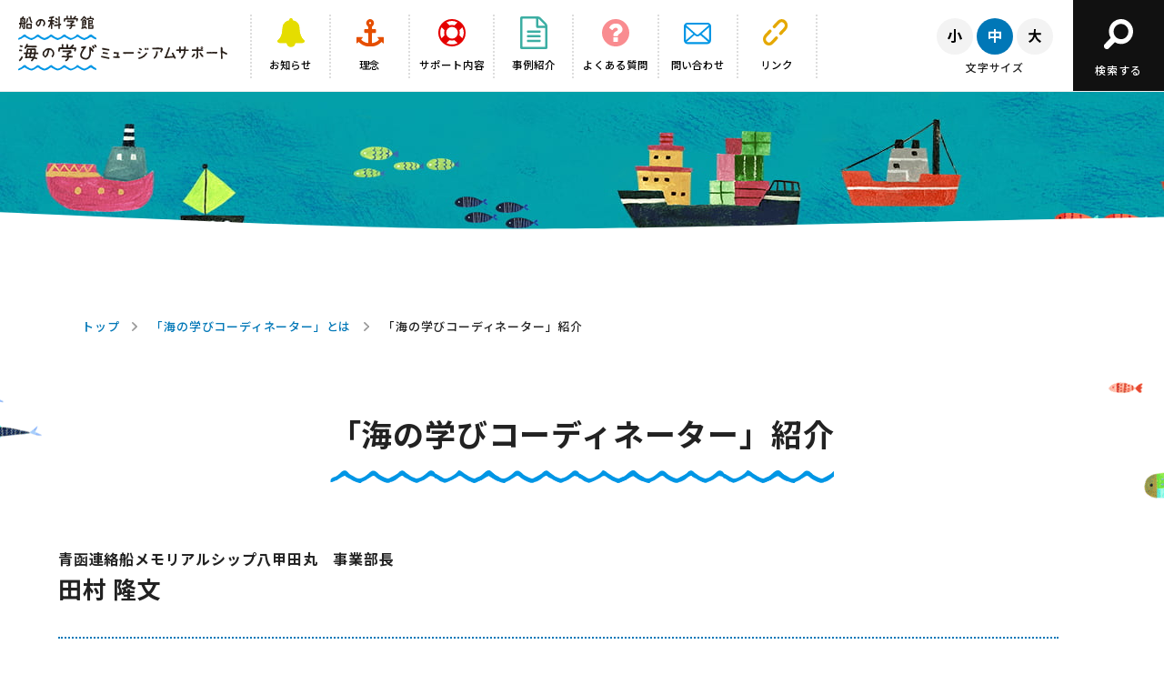

--- FILE ---
content_type: text/html; charset=UTF-8
request_url: https://uminomanabi.com/coordinator/9029/
body_size: 4806
content:
<!DOCTYPE html>
<html class="no-js" lang="ja">
<head>
    <meta charset="UTF-8">
    <meta http-equiv="X-UA-Compatible" content="IE=edge">
    <meta name="viewport" content="width=device-width, user-scalable=no, initial-scale=1, maximum-scale=1, minimal-ui" />
    <meta name="description" content="「海の学びコーディネーター」紹介" />
    <meta name="keywords" content="" />
    <meta name="twitter:card" content="summary_large_image">
    <meta property="og:title" content="「海の学びコーディネーター」紹介">
    <meta property="og:site_name" content="船の科学館「海の学びミュージアムサポート」">
    <meta property="og:description" content="「海の学びコーディネーター」紹介" />
    <meta property="og:type" content="article">
    <meta property="og:url" content="https://uminomanabi.com/coordinator/9029/" />
    <meta property="og:image" content="https://uminomanabi.com/assets/img/ogp.jpg">
    <title>「海の学びコーディネーター」紹介 | 船の科学館「海の学びミュージアムサポート」</title>
    <link rel="stylesheet" href="/assets/css/reset.css">
    <link rel="stylesheet" href="/assets/css/base.css">
    <link rel="shortcut icon" href="/assets/img/favicon.ico">
    <script src="https://ajax.googleapis.com/ajax/libs/jquery/1.8.3/jquery.min.js?ver=1.8.3"></script>
    <script src="/assets/js/main.js"></script>
    <script src="/assets/js/fontsize.js"></script>
    <script src="/assets/js/jquery.cookie.js"></script>
    <link rel="apple-touch-icon" href="/assets/img/apple-touch-icon.png">
    <link rel="preconnect" href="https://fonts.googleapis.com">
    <link rel="preconnect" href="https://fonts.gstatic.com" crossorigin>
    <link href="https://fonts.googleapis.com/css2?family=Noto+Sans+JP:wght@300&display=swap" rel="stylesheet">
        <meta name='robots' content='max-image-preview:large' />
<link rel='dns-prefetch' href='//s.w.org' />
    <!-- Google Tag Manager -->
<script>(function(w,d,s,l,i){w[l]=w[l]||[];w[l].push({'gtm.start':
new Date().getTime(),event:'gtm.js'});var f=d.getElementsByTagName(s)[0],
j=d.createElement(s),dl=l!='dataLayer'?'&l='+l:'';j.async=true;j.src=
'https://www.googletagmanager.com/gtm.js?id='+i+dl;f.parentNode.insertBefore(j,f);
})(window,document,'script','dataLayer','GTM-5DH5J4DF');</script>
<!-- End Google Tag Manager -->
</head>
<body id="pageTop">
<!-- Google Tag Manager (noscript) -->
<noscript><iframe src="https://www.googletagmanager.com/ns.html?id=GTM-5DH5J4DF"
height="0" width="0" style="display:none;visibility:hidden"></iframe></noscript>
<!-- End Google Tag Manager (noscript) -->
<a href="#second-contents" class="skipLink">このページの本文へ</a>
<div class="sp__menu"> <a id="menuButton" href="" class=""> <span></span> <span></span> <span></span> </a> </div>
<main style="left: 0px;">
    <div id="container" class="second__bg">

        <!-- =================== header =================== -->

        <header class="header-museum">
            <div class="header__inner">
                <h1 class="logo"><a href="https://uminomanabi.com/curator/"><img src="/assets/img/logo.svg" alt="船の科学館「海の学びミュージアムサポート」"/></a></h1>
                                <ul>
                    <li><a href="https://uminomanabi.com/news">
                            <div class="nav__icon"><img src="/assets/img/nav_02.svg" alt="" width="41" height="32"/></div>
                            <span>お知らせ</span></a></li>
                    <li><a href="https://uminomanabi.com/philosophy/">
                            <div class="nav__icon"><img src="/assets/img/nav_03.svg" alt="" width="32" height="34"/></div>
                            <span>理念</span></a></li>
                    <li><a href="https://uminomanabi.com/support/p1_support/">
                            <div class="nav__icon"><img src="/assets/img/nav_04.svg" alt="" width="37" height="36"/></div>
                            <span>サポート内容</span></a></li>
                    <li><a href="https://uminomanabi.com/casestudy/">
                            <div class="nav__icon"><img src="/assets/img/nav_05.svg" alt="" width="36" height="36"/></div>
                            <span>事例紹介</span></a></li>
                    <li><a href="https://uminomanabi.com/qa/">
                            <div class="nav__icon"><img src="/assets/img/nav_08.svg" alt="" width="32" height="32"/></div>
                            <span>よくある質問</span></a></li>
					<li><a href="https://funenokagakukan.my.site.com/uminomanabi/s/Case" target="_blank">
                            <div class="nav__icon"><img src="/assets/img/nav_11.svg" alt="" width="32" height="32"/></div>
                            <span>問い合わせ</span></a></li>
                    <li><a href="https://uminomanabi.com/link/">
                            <div class="nav__icon"><img src="/assets/img/nav_09.svg" alt="" width="32" height="32"/></div>
                            <span>リンク</span></a></li>
                </ul>
                <div class="fontsize">
                    <div class="fontsize__button">
                        <div class="fontsize__small">
                            <a href="javascript:void(0);">
                                <svg class="font-small" xmlns="http://www.w3.org/2000/svg" width="15.303" height="14.71" viewBox="0 0 15.303 14.71">
                                    <g id="小" transform="translate(-6.916 -5.667)" style="isolation: isolate">
                                        <path id="font-small" data-name="font-small" d="M11.51,9.685c-.544,2.385-1.408,5.362-2.737,7.122a15.957,15.957,0,0,0-1.857-.992,15.5,15.5,0,0,0,2.417-6.5Zm4.082-4.018V18.008c0,1.168-.273,1.7-.977,2a9.791,9.791,0,0,1-3.393.368,8.569,8.569,0,0,0-.752-1.985c1.04.048,2.224.048,2.577.032.352,0,.48-.112.48-.416V5.667ZM19.209,9.14a28.024,28.024,0,0,1,3.01,7.171l-2.081.816a27.509,27.509,0,0,0-2.8-7.282Z"/>
                                    </g>
                                </svg>
                            </a>
                        </div>
                        <div class="fontsize__medium current">
                            <a href="javascript:void(0);">
                                <svg class="font-medium" xmlns="http://www.w3.org/2000/svg" width="13.158" height="14.949" viewBox="0 0 13.158 14.949">
                                    <g id="中" transform="translate(-7.94 -5.443)" style="isolation: isolate">
                                        <path id="パス_5056" data-name="パス 5056" d="M21.1,8.212V16.2h-2v-.8H15.479v4.994H13.463V15.4h-3.6v.88H7.94V8.212h5.523V5.443h2.016V8.212Zm-7.635,5.314V10.084h-3.6v3.442Zm5.635,0V10.084H15.479v3.442Z"/>
                                    </g>
                                </svg>
                            </a>
                        </div>
                        <div class="fontsize__large">
                            <a href="javascript:void(0);">
                                <svg class="font-large" xmlns="http://www.w3.org/2000/svg" width="14.823" height="14.902" viewBox="0 0 14.823 14.902">
                                    <g id="大" transform="translate(-7.14 -5.459)" style="isolation: isolate">
                                        <path id="パス_5055" data-name="パス 5055" d="M15.976,11.7a10.681,10.681,0,0,0,5.987,6.851,7.615,7.615,0,0,0-1.409,1.793,11.936,11.936,0,0,1-6-6.787,11.018,11.018,0,0,1-5.986,6.8A5.63,5.63,0,0,0,7.14,18.744,9.6,9.6,0,0,0,12.951,11.7H7.444V9.733h5.827c.16-1.505.144-2.961.16-4.274h2.081c-.016,1.313-.033,2.785-.193,4.274H21.61V11.7Z"/>
                                    </g>
                                </svg>
                            </a>
                        </div>
                    </div>
                    <div class="fontsize__txt">文字サイズ</div>
                </div>
                <div class="search">
                    <a href="javascript:void(0);">
                        <div class="search__inner">
                            <div class="search__icon"><img src="/assets/img/icon_search.svg" alt=""/></div>
                            <span>検索する</span>
                        </div>
                    </a>
                </div>
                            </div>
        </header>
                <div class="header__search">
            <div class="header__search--inner">
                <script async src="https://cse.google.com/cse.js?cx=a30f1b9b8793f611a"></script>
                <div class="gcse-searchbox-only"></div>
            </div>
        </div>
         <!-- =================== section =================== -->
    <section>
      <div class="mainarea__second"></div>
    </section>
    <div class="wave-box">
      <svg version="1.1" xmlns="http://www.w3.org/2000/svg" width="100%;">
        <path id="wave" d=""/>
      </svg>
    </div>
    <!-- =================== section =================== -->
    <section id="second-contents">
      <div class="second-contents">
      <div class="breadcrumb__area">
          <ul class="breadcrum__list">
            <li><a href="https://uminomanabi.com/curator/">トップ</a></li>
            <li><a href="https://uminomanabi.com/coordinator/">「海の学びコーディネーター」とは</a></li>
            <li>「海の学びコーディネーター」紹介</li>
          </ul>
        </div>
        <h2 class="ttl__top ttl__coordinator"><span>「海の学びコーディネーター」<br class="spBox">紹介</span></h2>
        <div class="second-contents__inner">
          <div class="coordinator__detail">
            <div class="coordinator__detail--ttl">
            			      <div class="coordinator__right">	
              <div class="coordinator__detail--area">青函連絡船メモリアルシップ八甲田丸　事業部長</div>
              <div class="coordinator__detail--ttltxt">田村 隆文</div>
            </div>
          </div>	
          <div class="coordinator__detail--contents">
                                    <table width="100%" border="1" class="coordinator__tablelist">
            <thead>
            <tr>
            <th colspan="2">実施事業</th>
            </tr>
            </thead>
            <tbody>
                                    <tr>
                    <td>2023年度P2B</td>
                    <td>
                                              <a href="https://uminomanabi.com/casestudy/8695">「博学連携による次世代育成プロジェクト」</a>
                                          </td>
                  </tr>
                                    <tr>
                    <td>2022年度P2B</td>
                    <td>
                                              <a href="https://uminomanabi.com/casestudy/7753">「青森「海の学び」 博物館連携活動推進 プロジェクト（仮称）」</a>
                                          </td>
                  </tr>
                                    <tr>
                    <td>2021年度P2A</td>
                    <td>
                                              <a href="https://uminomanabi.com/casestudy/1769">「青森「海の学び」博物館連携活動プロジェクト」</a>
                                          </td>
                  </tr>
                                    <tr>
                    <td>2019年度P3</td>
                    <td>
                                              <a href="https://uminomanabi.com/casestudy/1614">「地域を代表する海洋関連博物館施設の新たな役割と活動に向けて -「海の学び」先駆的モデルの現地調査-」</a>
                                          </td>
                  </tr>
                                    <tr>
                    <td>2019年度P2A</td>
                    <td>
                                              <a href="https://uminomanabi.com/casestudy/1599">「青森陸奥湾「うみゼミ」プロジェクト2019～海の学び活動の展開と人材育成～」</a>
                                          </td>
                  </tr>
                                    <tr>
                    <td>2019年度P1</td>
                    <td>
                                              <a href="https://uminomanabi.com/casestudy/1578">「企画展示 あおもり駅前ビーチ（干潟）とまちづくり～共に創ろう！未来～」</a>
                                          </td>
                  </tr>
                                    <tr>
                    <td>2018年度P2</td>
                    <td>
                                              <a href="https://uminomanabi.com/casestudy/1645">「むつ湾シーサイドスクールプロジェクト2018」</a>
                                          </td>
                  </tr>
                                    <tr>
                    <td>2017年度P2</td>
                    <td>
                                              <a href="https://uminomanabi.com/casestudy/1683">「むつ湾シーサイドスクールプロジェクト2017」</a>
                                          </td>
                  </tr>
                                    <tr>
                    <td>2016年度P2</td>
                    <td>
                                              <a href="https://uminomanabi.com/casestudy/1716">「むつ湾シーサイドスクールプロジェクト」</a>
                                          </td>
                  </tr>
                                    <tr>
                    <td>2015年度P2</td>
                    <td>
                                              <a href="https://uminomanabi.com/casestudy/1745">「「海の勉強会2015（うみべん2015）」の開催」</a>
                                          </td>
                  </tr>
                              </tbody>
          </table>
          		    </div>  
      </div>
		 
      <div class="button__block">
        <div class="button button__more--middle"> <a href="https://uminomanabi.com/coordinator/">「海の学びコーディネーター」一覧へ戻る</a> </div>
      </div>
    </div>
  </div>
    </section>
    <div class="breadcrumb__area--sp">
      <ul class="breadcrum__list">
        <li><a href="https://uminomanabi.com/curator/">トップ</a></li>
        <li><a href="https://uminomanabi.com/coordinator/">「海の学びコーディネーター」一覧へ戻る</a></li>
        <li>「海の学びコーディネーター」紹介</li>
      </ul>
    </div>
<footer>
        <div class="footer__inner">
        <div class="banner__list">
            <ul>
                <li><a href="https://funenokagakukan.or.jp/" target="_blank"><img src="/assets/img/banner_fune.png" width="263" height="62" alt="七つのの海を一つに結ぶ　船の科学館"/></a></li>
                <li><a href="https://leprosy.jp/thinknow/" target="_blank"><img src="/assets/img/banner_hansen.png" width="263" height="62" alt="THINK NOW ハンセン病　ハンセン病を考えることは、人間を考えること。"/></a></li>
                <li><a href="https://www.nippon-foundation.or.jp/" target="_blank"><img src="/assets/img/banner_zaidan.png" width="263" height="62" alt="日本財団 THE NIPPON FOUNDATION"/></a></li>
                <li><a href="http://www.boatrace.jp/" target="_blank"><img src="/assets/img/banner_boatrace.png" width="263" height="62" alt="BOAT RACE OFFICIAL WEBSITE"/></a></li>
            </ul>
        </div>
        <div class="address">
            <div class="left">
                <div class="footer__logo"><img src="/assets/img/main_logo.svg" alt="" width="85" height="89"/></div>
                <div class="footer__add">公益財団法人 日本海事科学振興財団 <br>
                    船の科学館「海の学びミュージアムサポート」事務局<br>
                    〒105-0021 東京都港区東新橋１丁目８番３号　汐留エッジ５階<br>
                    TEL : 03-5500-1113　FAX : 03-5500-1190 </div>
            </div>
            <div class="right"><a href="https://www.nippon-foundation.or.jp/" target="_blank"><img src="/assets/img/logo_zaidan.png" width="282" height="40" alt="supported by 日本財団 THE NIPPON FOUNDATION"/></a></div>
        </div>
        <div class="footer__nav">
            <ul>
                <li><a href="https://uminomanabi.com/curator/">トップ</a></li>
                <li><a href="https://uminomanabi.com/news">お知らせ</a></li>
                <li><a href="https://uminomanabi.com/philosophy/">理念</a></li>
                <li><a href="https://uminomanabi.com/support/p1_support/">サポート内容</a></li>
                <li><a href="https://uminomanabi.com/casestudy/">事例紹介</a></li>
                <li><a href="https://uminomanabi.com/movie/">「海の学び」動画</a></li>
                <li><a href="https://uminomanabi.com/zukan/">「海の学び」どこでも図鑑</a></li>
                <li><a href="https://uminomanabi.com/qa/">よくある質問</a></li>
				<li><a href="https://funenokagakukan.my.site.com/uminomanabi/s/Case" target="_blank">問い合わせ</a></li>
                <li><a href="https://uminomanabi.com/link/">リンク</a></li>
                <li><a href="https://uminomanabi.com/privacy/">プライバシーポリシー</a></li>
            </ul>
        </div>
                <div class="copy">&copy; 2026 船の科学館「海の学び ミュージアムサポート」. <br>
            All Rights Reserved.</div>
    </div>
</footer>
</div>
</main>
<aside style="display: none; left: 100%;">
    <nav class="nav__sp">
        <ul>
            <li><a href="https://uminomanabi.com/news">
                    <div class="nav__icon"><img src="/assets/img/nav_02.svg" alt="" width="41" height="32"/></div>
                    <span>お知らせ</span></a></li>
            <li><a href="https://uminomanabi.com/philosophy/">
                    <div class="nav__icon"><img src="/assets/img/nav_03.svg" alt="" width="32" height="34"/></div>
                    <span>理念</span></a></li>
            <li><a href="https://uminomanabi.com/support/p1_support/">
                    <div class="nav__icon"><img src="/assets/img/nav_04.svg" alt="" width="37" height="36"/></div>
                    <span>サポート内容</span></a></li>
            <li><a href="https://uminomanabi.com/casestudy/">
                    <div class="nav__icon"><img src="/assets/img/nav_05.svg" alt="" width="36" height="36"/></div>
                    <span>事例紹介</span></a></li>
            <li><a href="https://uminomanabi.com/qa/">
                    <div class="nav__icon"><img src="/assets/img/nav_08.svg" alt="" width="32" height="32"/></div>
                    <span>よくある質問</span></a></li>
			<li><a href="https://funenokagakukan.my.site.com/uminomanabi/s/Case" target="_blank">
                            <div class="nav__icon"><img src="/assets/img/nav_11.svg" alt="" width="32" height="32"/></div>
                            <span>問い合わせ</span></a></li>
            <li><a href="https://uminomanabi.com/link/">
                    <div class="nav__icon"><img src="/assets/img/nav_09.svg" alt="" width="32" height="32"/></div>
                    <span>リンク</span></a></li>
        </ul>
        <div class="sp__search">
            <div class="header__search--inner">
                <script async src="https://cse.google.com/cse.js?cx=a30f1b9b8793f611a"></script>
                <div class="gcse-searchbox-only"></div>
            </div>
        </div>
        <div class="fontsize">
            <div class="fontsize__button">
                <div class="fontsize__small">
                    <svg class="font-small" xmlns="http://www.w3.org/2000/svg" width="15.303" height="14.71" viewBox="0 0 15.303 14.71">
                        <g id="小" transform="translate(-6.916 -5.667)" style="isolation: isolate">
                            <path id="font-small" data-name="font-small" d="M11.51,9.685c-.544,2.385-1.408,5.362-2.737,7.122a15.957,15.957,0,0,0-1.857-.992,15.5,15.5,0,0,0,2.417-6.5Zm4.082-4.018V18.008c0,1.168-.273,1.7-.977,2a9.791,9.791,0,0,1-3.393.368,8.569,8.569,0,0,0-.752-1.985c1.04.048,2.224.048,2.577.032.352,0,.48-.112.48-.416V5.667ZM19.209,9.14a28.024,28.024,0,0,1,3.01,7.171l-2.081.816a27.509,27.509,0,0,0-2.8-7.282Z"/>
                        </g>
                    </svg>
                </div>
                <div class="fontsize__medium current">
                    <svg class="font-medium" xmlns="http://www.w3.org/2000/svg" width="13.158" height="14.949" viewBox="0 0 13.158 14.949">
                        <g id="中" transform="translate(-7.94 -5.443)" style="isolation: isolate">
                            <path id="パス_5056" data-name="パス 5056" d="M21.1,8.212V16.2h-2v-.8H15.479v4.994H13.463V15.4h-3.6v.88H7.94V8.212h5.523V5.443h2.016V8.212Zm-7.635,5.314V10.084h-3.6v3.442Zm5.635,0V10.084H15.479v3.442Z"/>
                        </g>
                    </svg>
                </div>
                <div class="fontsize__large">
                    <svg class="font-large" xmlns="http://www.w3.org/2000/svg" width="14.823" height="14.902" viewBox="0 0 14.823 14.902">
                        <g id="大" transform="translate(-7.14 -5.459)" style="isolation: isolate">
                            <path id="パス_5055" data-name="パス 5055" d="M15.976,11.7a10.681,10.681,0,0,0,5.987,6.851,7.615,7.615,0,0,0-1.409,1.793,11.936,11.936,0,0,1-6-6.787,11.018,11.018,0,0,1-5.986,6.8A5.63,5.63,0,0,0,7.14,18.744,9.6,9.6,0,0,0,12.951,11.7H7.444V9.733h5.827c.16-1.505.144-2.961.16-4.274h2.081c-.016,1.313-.033,2.785-.193,4.274H21.61V11.7Z"/>
                        </g>
                    </svg>
                </div>
            </div>
            <div class="fontsize__txt">文字サイズ</div>
        </div>
    </nav>
</aside>
<a href="#pageTop" class="topBtn" id="topBtn"><img src="/assets/img/pagetop.svg" width="6" height="78" alt="ページトップ"/></a>
<script src="https://cdnjs.cloudflare.com/ajax/libs/gsap/2.0.1/TweenMax.min.js"></script>
<script src="/assets/js/wavify.js"></script>
<script>
    $('#wave').wavify({
        height: 30,
        bones: 3,
        amplitude: 40,
        color: '#fff',
        speed: .25
    });
    </script>
</body>
</html>



--- FILE ---
content_type: image/svg+xml
request_url: https://uminomanabi.com/assets/img/nav_02.svg
body_size: 1516
content:
<svg id="グループ_1052" data-name="グループ 1052" xmlns="http://www.w3.org/2000/svg" width="32.139" height="34.699" viewBox="0 0 32.139 34.699">
  <path id="パス_4871" data-name="パス 4871" d="M668.691,308.294c1.282,0,2.564,0,3.846,0a2.557,2.557,0,0,0,2.512-1.753.823.823,0,0,0-.268-1.035,15.489,15.489,0,0,1-4.357-6.453,26.878,26.878,0,0,1-1.49-9.369,7.193,7.193,0,0,0-.739-3.23,9.349,9.349,0,0,0-6.914-5.191c-.308-.06-.572-.073-.461-.522a1.683,1.683,0,0,0-.81-1.913,1.662,1.662,0,0,0-1.879-.019,1.7,1.7,0,0,0-.848,1.9c.071.339,0,.489-.359.544a8.9,8.9,0,0,0-4.176,1.766,8.5,8.5,0,0,0-3.553,6.135c-.19,2.2-.278,4.412-.629,6.584a16.111,16.111,0,0,1-5.258,9.784.838.838,0,0,0-.255.994,2.543,2.543,0,0,0,2.436,1.774c2.522.007,5.045,0,7.567,0,.957,0,.954,0,1.135.913.04.2.113.4.171.6a4.926,4.926,0,0,0,9.59-.938c.036-.487.222-.581.645-.576C665.962,308.3,667.326,308.294,668.691,308.294Z" transform="translate(-642.989 -278.526)" fill="#e5dd00"/>
  <path id="パス_4872" data-name="パス 4872" d="M668.691,308.294c-1.365,0-2.73.01-4.094-.006-.423-.005-.608.089-.645.576a4.926,4.926,0,0,1-9.59.938c-.057-.2-.131-.394-.171-.6-.181-.912-.178-.913-1.135-.913-2.523,0-5.045.005-7.567,0a2.543,2.543,0,0,1-2.436-1.774.838.838,0,0,1,.255-.994,16.111,16.111,0,0,0,5.258-9.784c.35-2.172.438-4.387.629-6.584a8.5,8.5,0,0,1,3.553-6.135,8.9,8.9,0,0,1,4.176-1.766c.364-.055.43-.206.359-.544a1.7,1.7,0,0,1,.848-1.9,1.662,1.662,0,0,1,1.879.019,1.683,1.683,0,0,1,.81,1.913c-.111.449.153.462.461.522a9.349,9.349,0,0,1,6.914,5.191,7.193,7.193,0,0,1,.739,3.23,26.878,26.878,0,0,0,1.49,9.369,15.489,15.489,0,0,0,4.357,6.453.823.823,0,0,1,.268,1.035,2.557,2.557,0,0,1-2.512,1.753C671.255,308.3,669.973,308.294,668.691,308.294Z" transform="translate(-642.989 -278.526)" fill="#e5dd00"/>
</svg>


--- FILE ---
content_type: image/svg+xml
request_url: https://uminomanabi.com/assets/img/nav_04.svg
body_size: 1150
content:
<svg id="グループ_1050" data-name="グループ 1050" xmlns="http://www.w3.org/2000/svg" width="36.414" height="36.444" viewBox="0 0 36.414 36.444">
  <path id="パス_4863" data-name="パス 4863" d="M579.978,493.327a18.223,18.223,0,1,1,18.242-17.609A18.193,18.193,0,0,1,579.978,493.327Zm.073-26.062a7.844,7.844,0,1,0,7.872,7.856A7.835,7.835,0,0,0,580.051,467.265Zm-13.82.549c-2.467,3.17-2.459,11.774.012,14.572.159-.141.326-.273.476-.423,1.03-1.025,2.044-2.067,3.093-3.073a.833.833,0,0,0,.224-.974,9.993,9.993,0,0,1,0-5.639.846.846,0,0,0-.234-.978c-1.06-1.026-2.091-2.082-3.137-3.122C566.534,468.044,566.378,467.935,566.231,467.814Zm21.16,21.025c-1.288-1.269-2.513-2.495-3.772-3.685a.889.889,0,0,0-.71-.068,10.383,10.383,0,0,1-5.7,0,.9.9,0,0,0-1.027.282c-1,1.027-2.023,2.03-3.033,3.046-.145.146-.267.315-.406.48C576.643,491.383,583.417,491.384,587.391,488.839Zm6.473-21.009a.913.913,0,0,0-.218.1c-1.187,1.177-2.384,2.344-3.541,3.55a.942.942,0,0,0-.079.758A10.262,10.262,0,0,1,590,477.95a.787.787,0,0,0,.213.917c1.014.981,2,1.989,3,2.983.194.193.408.365.622.555A15.253,15.253,0,0,0,593.863,467.83Zm-21.1-6.572c.042.11.049.185.09.227,1.164,1.17,2.32,2.348,3.511,3.488a.922.922,0,0,0,.757.134,10.6,10.6,0,0,1,5.775-.015,1.124,1.124,0,0,0,.9-.236c1.091-1.026,2.135-2.1,3.19-3.166a3.824,3.824,0,0,0,.325-.437A15.336,15.336,0,0,0,572.766,461.258Z" transform="translate(-561.816 -456.884)" fill="#e50000"/>
</svg>


--- FILE ---
content_type: application/javascript
request_url: https://uminomanabi.com/assets/js/main.js
body_size: 14928
content:
var windowWidth = $(window).width();
var windowSm = 640;
if (windowWidth <= windowSm) {
    //横幅640px以下のとき（つまりスマホ時）に行う処理を書く
	$(function(){
    $("#menuButton").click(function(){
		$(this).toggleClass("active");
		
		
		if($(this).hasClass("active")){
		
			$("aside")
				.show()
				.animate({
					"left": "0"
				}, 400);
			$("#menuButton span").css("background", "#fff");	
			$("body").addClass("fixed");
		}else{
			$("aside")
				.show()
				.animate({
					"left": "100%"
				}, 400, function(){
					$("aside").hide();
					
				});
				
				$("#menuButton span").css("background", "#fff");
				$("body").removeClass("fixed");
		}
		
        return false;
    });
});
	
	
	

$(function(){
    $(".nav-close").click(function(){
		$("#menuButton").toggleClass("active");
		
		
		if($("#menuButton").hasClass("active")){
			$("aside")
				.show()
				.animate({
					"left": "0"
				}, 400);
		
		}else{
			$("aside")
				.show()
				.animate({
					"left": "100%"
				}, 400, function(){
					$("aside").hide();
				});
				
		
		}
		
        return false;
    });
});
	
	
	
	
	
 $(function () {
 var headerHight = 80; //ヘッダの高さ
 $('a[href^=#]').click(function(){
     var href= $(this).attr("href");
       var target = $(href == "#" || href == "" ? 'html' : href);
        var position = target.offset().top-headerHight; //ヘッダの高さ分位置をずらす
     $("html, body").animate({scrollTop:position}, 550, "swing");
        return false;
   });
});
	

	
	
//loading
$(function () {
  var h = $(window).height();
  $('#loader-bg ,#loader').height(h).css('display', 'block');
});

$(window).load(function () {
  $('#loader-bg').delay(300).fadeOut(800);
  $('#loader').delay(600).fadeOut(300);
  $('#container').css('display', 'block');
	
   /*$('.top__header').delay(300)
    .animate({
      opacity: '1',
	  top: '35vw', 
    }, 1000);*/
	
});	
	
	
	
} else {
	//横幅640px超のとき（タブレット、PC）に行う処理を書く	
$(function(){
    $("#menuButton").click(function(){
		$(this).toggleClass("active");
		
		
		if($(this).hasClass("active")){
			$("aside")
				.show()
				.animate({
					"left": "0"
				}, 400);
		
		}else{
			$("aside")
				.show()
				.animate({
					"left": "100%"
				}, 400, function(){
					$("aside").hide();
				});
				
		
		}
		
        return false;
    });
});


$(function(){
    $(".nav-close").click(function(){
		$("#menuButton").toggleClass("active");
		
		
		if($("#menuButton").hasClass("active")){
			$("aside")
				.show()
				.animate({
					"left": "60%"
				}, 400);
		
		}else{
			$("aside")
				.show()
				.animate({
					"left": "100%"
				}, 400, function(){
					$("aside").hide();
				});
				
		
		}
		
        return false;
    });
});

	
	
	


 $(function () {
 var headerHight = 150; //ヘッダの高さ
 $('a[href^=#]').click(function(){
     var href= $(this).attr("href");
       var target = $(href == "#" || href == "" ? 'html' : href);
        var position = target.offset().top-headerHight; //ヘッダの高さ分位置をずらす
     $("html, body").animate({scrollTop:position}, 550, "swing");
        return false;
   });
});

 $(function () {
 var headerHight = 130; //ヘッダの高さ
 $('.coordinator__maparea a[href^=#]').click(function(){
     var href= $(this).attr("href");
       var target = $(href == "#" || href == "" ? 'html' : href);
        var position = target.offset().top-headerHight; //ヘッダの高さ分位置をずらす
     $("html, body").animate({scrollTop:position}, 550, "swing");
        return false;
   });
});
		
	

//loading
$(function () {
  var h = $(window).height();
  $('#loader-bg ,#loader').height(h).css('display', 'block');
});

$(window).load(function () {
  $('#loader-bg').delay(300).fadeOut(1000);
  $('#loader').delay(600).fadeOut(100);
  $('#container').css('display', 'block');
	
   $('.top__header').delay(100)
    .animate({
      opacity: '1',
	   bottom: '0'
    }, 800);
	
}); 


}









/*img switch*/
$(function(){
	var $setElem = $('.switch'),
	pcName = '_pc',
	spName = '_sp',
	replaceWidth = 880;

	$setElem.each(function(){
		var $this = $(this);
		function imgSize(){
			var windowWidth = parseInt($(window).width());
			if(windowWidth >= replaceWidth) {
				$this.attr('src',$this.attr('src').replace(spName,pcName));
			} else if(windowWidth < replaceWidth) {
				$this.attr('src',$this.attr('src').replace(pcName,spName));
			}
		}
		$(window).resize(function(){imgSize();});
		imgSize();
	});
});


/*page top*/
$(document).ready(function(){
    $("#topBtn").hide();
    $(window).on("scroll", function() {
        if ($(this).scrollTop() > 100) {
            $("#topBtn").fadeIn("fast");
        } else {
            $("#topBtn").fadeOut("fast");
        }
    });
    $('#topBtn').click(function () {
        $('body,html').animate({
        scrollTop: 0
        }, 400);
        return false;
    });
});


/*scroll*/
$(document).ready(function(){
    $(window).on("scroll", function() {
        if ($(this).scrollTop() > 100) {
            $(".scroll").fadeOut("normal");
        } else {
            $(".scroll").fadeIn("normal");
        }
    });
});


$(document).ready(function(){
    $(window).on("scroll", function() {
        if ($(this).scrollTop() > 800) {
			$(".top__sub").fadeIn("normal");
        } else {
            $(".top__sub").fadeOut("normal");
        }
    });
});



//header search open
$(function(){
$(".header-museum .search").on("click", function() {
$(".header__search").slideToggle(300);
$(".header-museum .search").toggleClass("active");
});
});



//qa open
$(function (){
$(".list-boader__bottom--qa h3").on("click", function() {
$(this).next().slideToggle(300);
$(this).toggleClass("active");
});
});

$(function (){
$(".list-boader__bottom--qa h3").on("keydown", function() {
$(this).next().slideToggle(300);
$(this).toggleClass("active");
});
	
});





//map 選択状態
$(function (){
$('.map__hokkaidou').on('click', function(){
    $('img#map').attr('src', '../assets/img/map/map_hokkaidou_active.jpg');
});
	
$('.map__touhoku').on('click', function(){
    $('img#map').attr('src', '../assets/img/map/map_touhoku_active.jpg');
});	
	
$('.map__hokuriku').on('click', function(){
    $('img#map').attr('src', '../assets/img/map/map_hokuriku_active.jpg');
});
	
$('.map__kantou').on('click', function(){
    $('img#map').attr('src', '../assets/img/map/map_kantou_active.jpg');
});
	
$('.map__kinki').on('click', function(){
    $('img#map').attr('src', '../assets/img/map/map_kinki_active.jpg');
});
	
$('.map__chugoku').on('click', function(){
    $('img#map').attr('src', '../assets/img/map/map_chugoku_active.jpg');
});
	
$('.map__kyushyu').on('click', function(){
    $('img#map').attr('src', '../assets/img/map/map_kyushyu_active.jpg');
});	
	
$('.map__all').on('click', function(){
    $('img#map').attr('src', '../assets/img/map/map_all_active.jpg');
});		
	
});



//support tab
$(function() {
    $('.supportinner__tab--nav li').click(function() {
        var index = $('.support__tab--nav li').index(this);
        $('.supportinner__tab--contents').css('display','none');
        $('.supportinner__tab--contents').eq(index).fadeIn("slow");
        $('.supportinner__tab--nav li').removeClass('select');
		$(this).addClass('select');
    });
});

$(function() {
    $('.bosyuyoukou__tab--nav li').click(function() {
        var index = $('.bosyuyoukou__tab--nav li').index(this);
        $('.bosyuyoukou__tab--contents').css('display','none');
        $('.bosyuyoukou__tab--contents').eq(index).fadeIn("slow");
        $('.bosyuyoukou__tab--nav li').removeClass('select');
		$(this).addClass('select');
    });
});

$(function() {
    $('.download__tab--nav li').click(function() {
        var index = $('.download__tab--nav li').index(this);
        $('.download__tab--contents').css('display','none');
        $('.download__tab--contents').eq(index).fadeIn("slow");
        $('.download__tab--nav li').removeClass('select');
		$(this).addClass('select');
    });
});


//zukan check
var searchBox = '.search-box'; // 絞り込む項目を選択するエリア
var listItem = '.list_item';   // 絞り込み対象のアイテム
var hideClass = 'is_hide';     // 絞り込み対象外の場合に付与されるclass名

$(function() {
	// 絞り込み項目を変更した時
	$(document).on('change', searchBox + ' input', function() {
		search_filter();
	});
});

//リストの絞り込みを行う
function search_filter() {
	// 非表示状態を解除
	$(listItem).removeClass(hideClass);
	for (var i = 0; i < $(searchBox).length; i++) {
		var name = $(searchBox).eq(i).find('input').attr('name');
		// 選択されている項目を取得
		var searchData = get_selected_input_items(name);
		// 選択されている項目がない、またはALLを選択している場合は飛ばす
		if(searchData.length === 0 || searchData[0] === '') {
			continue;
		}
		// リスト内の各アイテムをチェック
		for (var j = 0; j < $(listItem).length; j++) {
			// アイテムに設定している項目を取得
			var itemData = get_setting_values_in_item($(listItem).eq(j), name);
			// 絞り込み対象かどうかを調べる
			var check = array_match_check(itemData, searchData);
			if(!check) {
				$(listItem).eq(j).addClass(hideClass);
			}
		}
	}
	
	
	
	
	// タイトルを消す
		//北海道・東北
		$(function ttlArea1() {
			//エリアのliの数	
			var arealist = $(".area__box").eq(0).find("li").size();
			var arealisthide = $(".area__box").eq(0).find("li.is_hide").size();

			console.log(arealist);
			console.log(arealisthide);

			//liとis__hideの数が同じなら見出しを消す	
			if (arealist == arealisthide){
				$('.ttl-area1').hide(); 
				console.log('北海道同じです');
			  }else{
				$('.ttl-area1').show();   
				console.log('北海道同じじゃないです');
			  }	

		});
	
		//関東
		$(function ttlArea2() {
			//エリアのliの数	
			var arealist = $(".area__box").eq(1).find("li").size();
			var arealisthide = $(".area__box").eq(1).find("li.is_hide").size();
			
			//liとis__hideの数が同じなら見出しを消す	
			if (arealist == arealisthide){
				$('.ttl-area2').hide(); 
			  }else{
				$('.ttl-area2').show();   
			  }
		});	
	
		//北陸・中部
		$(function ttlArea3() {
			//エリアのliの数	
			var arealist = $(".area__box").eq(2).find("li").size();
			var arealisthide = $(".area__box").eq(2).find("li.is_hide").size();
			
			//liとis__hideの数が同じなら見出しを消す	
			if (arealist == arealisthide){
				$('.ttl-area3').hide(); 
			  }else{
				$('.ttl-area3').show();   
			  }
		});	
	
	
		//近畿
		$(function ttlArea4() {
			//エリアのliの数	
			var arealist = $(".area__box").eq(3).find("li").size();
			var arealisthide = $(".area__box").eq(3).find("li.is_hide").size();
			
			//liとis__hideの数が同じなら見出しを消す	
			if (arealist == arealisthide){
				$('.ttl-area4').hide(); 
			  }else{
				$('.ttl-area4').show();   
			  }
		});
	
		//中国・四国
		$(function ttlArea5() {
			//エリアのliの数	
			var arealist = $(".area__box").eq(4).find("li").size();
			var arealisthide = $(".area__box").eq(4).find("li.is_hide").size();
			
			//liとis__hideの数が同じなら見出しを消す	
			if (arealist == arealisthide){
				$('.ttl-area5').hide(); 
			  }else{
				$('.ttl-area5').show();   
			  }
		});	
	
		//九州・沖縄
		$(function ttlArea6() {
			//エリアのliの数	
			var arealist = $(".area__box").eq(5).find("li").size();
			var arealisthide = $(".area__box").eq(5).find("li.is_hide").size();
			
			//liとis__hideの数が同じなら見出しを消す	
			if (arealist == arealisthide){
				$('.ttl-area6').hide(); 
			  }else{
				$('.ttl-area6').show();   
			  }
		});	
	
	
		//その他
		$(function ttlArea7() {
			//エリアのliの数	
			var arealist = $(".area__box").eq(6).find("li").size();
			var arealisthide = $(".area__box").eq(6).find("li.is_hide").size();
			
			//liとis__hideの数が同じなら見出しを消す	
			if (arealist == arealisthide){
				$('.ttl-area7').hide(); 
			  }else{
				$('.ttl-area7').show();   
			  }
		});		

}



//inputで選択されている値の一覧を取得する
function get_selected_input_items(name) {
	var searchData = [];
	$('[name=' + name + ']:checked').each(function() {
		searchData.push($(this).val());
	});
	return searchData;
}


//リスト内のアイテムに設定している値の一覧を取得する
function get_setting_values_in_item(target, data) {
	var itemData = target.data(data);
	if(!Array.isArray(itemData)) {
		itemData = [itemData];
	}
	return itemData;
}

//2つの配列内で一致する文字列があるかどうかを調べる
function array_match_check(arr1, arr2) {
	// 絞り込み対象かどうかを調べる
	var arrCheck = false;
	for (var i = 0; i < arr1.length; i++) {
		if(arr2.indexOf(arr1[i]) >= 0) {
			arrCheck = true;
			break;
		}
	}
	return arrCheck;
}





//エリアの選択
$(function() {
  $(".support__area").change(function(){
    var v=$(this).val(); 
    if(v=="all"){
      $('.area__box').each(function(){ $(this).show() });
    } else {
      $('.area__box').each(function(){
        if($(this).data("area")==v){
          $(this).show(); 
        } else {
          $(this).hide(); 
        }
      });
    }
  });
});




	






/*fuwat*/
$(document).ready(function () {
  $('.fuwat').css('visibility', 'hidden');
  $(window).scroll(function () {
    var windowHeight = $(window).height(),
      topWindow = $(window).scrollTop();
    $('.fuwat').each(function () {
      var objectPosition = $(this).offset().top;
      if (topWindow > objectPosition - windowHeight + 200) {
        $(this).addClass("fuwatAnime");
      }
    });
  });
});


$(document).ready(function () {
  $('.fuwat02').css('visibility', 'hidden');
  $(window).scroll(function () {
    var windowHeight = $(window).height(),
      topWindow = $(window).scrollTop();
    $('.fuwat02').each(function () {
      var objectPosition = $(this).offset().top;
      if (topWindow > objectPosition - windowHeight + 300) {
        $(this).addClass("fuwatAnime02");
      }
    });
  });
});


$(document).ready(function () {
  $('.fuwat03').css('visibility', 'hidden');
  $(window).scroll(function () {
    var windowHeight = $(window).height(),
      topWindow = $(window).scrollTop();
    $('.fuwat03').each(function () {
      var objectPosition = $(this).offset().top;
      if (topWindow > objectPosition - windowHeight + 300) {
        $(this).addClass("fuwatAnime03");
      }
    });
  });
});


$(document).ready(function () {
  $('.fuwat04').css('visibility', 'hidden');
  $(window).scroll(function () {
    var windowHeight = $(window).height(),
      topWindow = $(window).scrollTop();
    $('.fuwat04').each(function () {
      var objectPosition = $(this).offset().top;
      if (topWindow > objectPosition - windowHeight + 300) {
        $(this).addClass("fuwatAnime04");
      }
    });
  });
});


--- FILE ---
content_type: image/svg+xml
request_url: https://uminomanabi.com/assets/img/bar_wave.svg
body_size: 13408
content:
<svg xmlns="http://www.w3.org/2000/svg" width="984" height="13.699" viewBox="0 0 984 13.699">
  <g id="グループ_1166" data-name="グループ 1166" transform="translate(18177 -2746)">
    <g id="グループ_1164" data-name="グループ 1164" transform="translate(-18498.824 1587)">
      <path id="パス_4810" data-name="パス 4810" d="M255.157,202.617c-2.718.5-7.788-2.476-9.769-4.049-2.69-2.136-3.471-2.114-6.318-.251a50.811,50.811,0,0,0-4.407,2.731h-.532v.262H233.6v.262h-.53v.262c-2.681,0-4.9,3.519-8.253,2.352v-.26h-.53v-.264h-.8v-.26h-.53v-.262c-.572,0-5.057-1.686-5.057-2.354h-.532c0-.249-3-1.85-3.462-2.278-1.811-1.682-3.962-2.629-6.076-.779-1.453,1.272-14.682,7.815-14.682,6.2h-.8v-.264h-.532v-.26h-.8v-.262c-2.984,0-5.236-3.923-8.251-3.923,0-1.756-4.44-2.7-5.528-2.219-.713.314-6.181,3.953-6.181,4.049h-.532v.262h-.534v.262h-.53v.262h-.532v.26c-1.412,0-3.691,1.475-5.24,2-1.861.633-2.823-.689-4.341-.689v-.262c-1.165,0-1.837-1.047-2.928-1.047v-.26h-.532v-.262h-.532v-.262h-.532v-.262h-.532c0-1.08-6.654-2.965-6.654-4.446-2.018-.726-5.906,3.128-7.538,4.136-1.723,1.062-4.708,2.664-6.567,2.664v.26h-.535v.264h-.8v.26c-3.146.982-11.187-3.565-13.552-5.386-1-.77-1.83-1.926-3.174-2.118-1.669-.24-2.915,1.089-4.355,1.931-.7.408-4.47,2.524-4.47,2.96h-.532v.262h-.8v.26c-1.091,0-1.763,1.047-2.928,1.047v.262h-.532c0,3.056-8.862-1.569-9.582-1.569v-.262h-.532v-.262H91.21c0-.947-7.184-3.32-7.184-4.708-1.176-.421-8.783,4.182-8.783,4.708-1.97,0-4.671,2.328-7.186,2.352-1.211-3.569,1.566-5.293,4.514-5.906,2.051-.423,4.695-2.908,6.248-4.442,1.6-1.579,4.337-3.4,6.558-1.824,1.662,1.18,2.941,3.445,4.882,4.167,2.908,1.08,5.893,4.136,9.143,3.975,4.344-.212,8.964-4.136,12.005-6.885,4.095-3.7,7.049-.38,10.227,2.553.916.844,10.563,5.873,10.563,3.918h.53c0-.094,5.84-2.984,6.752-3.611,1.313-.9,2.356-1.2,3.336-2.415a5.724,5.724,0,0,1,3.5-2.155c2.018-.4,3.107,1.134,4.6,2.33.65.521,5.232,3.464,5.232,3.759h.532v.262c.508,0,7.186,3.41,7.186,1.83,3.53,0,8.674-4.252,11.449-6.776,2.851-2.6,6.25-1.588,7.98,1.809,1,0,9.313,5.229,9.313,4.968h.532v.262c3.674,1.263,13.493-4.808,15.3-8.192.936-1.754,4.968,1.259,5.714,2.064.764.827,6.135,3.571,6.135,4.036h.532v.262h.53v.262h.532c0,.384,5.589,2.509,5.589,1.307,1.049,0,1.431-.783,2.4-.783v-.264c4.437,0,9.6-9.128,13.827-7.044.628.31,7.466,5.9,7.466,5.738,1.028,0,2.489,1.152,3.251,1.8.953.814,1.95,4.573-.142,4.04-.078-.02,1-.484.884-.092-2.057.377.159-.521,0,0" transform="translate(254.059 968.252)" fill="#0096e5" fill-rule="evenodd"/>
      <path id="パス_4812" data-name="パス 4812" d="M255.157,202.617c-2.718.5-7.788-2.476-9.769-4.049-2.69-2.136-3.471-2.114-6.318-.251a50.811,50.811,0,0,0-4.407,2.731h-.532v.262H233.6v.262h-.53v.262c-2.681,0-4.9,3.519-8.253,2.352v-.26h-.53v-.264h-.8v-.26h-.53v-.262c-.572,0-5.057-1.686-5.057-2.354h-.532c0-.249-3-1.85-3.462-2.278-1.811-1.682-3.962-2.629-6.076-.779-1.453,1.272-14.682,7.815-14.682,6.2h-.8v-.264h-.532v-.26h-.8v-.262c-2.984,0-5.236-3.923-8.251-3.923,0-1.756-4.44-2.7-5.528-2.219-.713.314-6.181,3.953-6.181,4.049h-.532v.262h-.534v.262h-.53v.262h-.532v.26c-1.412,0-3.691,1.475-5.24,2-1.861.633-2.823-.689-4.341-.689v-.262c-1.165,0-1.837-1.047-2.928-1.047v-.26h-.532v-.262h-.532v-.262h-.532v-.262h-.532c0-1.08-6.654-2.965-6.654-4.446-2.018-.726-5.906,3.128-7.538,4.136-1.723,1.062-4.708,2.664-6.567,2.664v.26h-.535v.264h-.8v.26c-3.146.982-11.187-3.565-13.552-5.386-1-.77-1.83-1.926-3.174-2.118-1.669-.24-2.915,1.089-4.355,1.931-.7.408-4.47,2.524-4.47,2.96h-.532v.262h-.8v.26c-1.091,0-1.763,1.047-2.928,1.047v.262h-.532c0,3.056-8.862-1.569-9.582-1.569v-.262h-.532v-.262H91.21c0-.947-7.184-3.32-7.184-4.708-1.176-.421-8.783,4.182-8.783,4.708-1.97,0-4.671,2.328-7.186,2.352-1.211-3.569,1.566-5.293,4.514-5.906,2.051-.423,4.695-2.908,6.248-4.442,1.6-1.579,4.337-3.4,6.558-1.824,1.662,1.18,2.941,3.445,4.882,4.167,2.908,1.08,5.893,4.136,9.143,3.975,4.344-.212,8.964-4.136,12.005-6.885,4.095-3.7,7.049-.38,10.227,2.553.916.844,10.563,5.873,10.563,3.918h.53c0-.094,5.84-2.984,6.752-3.611,1.313-.9,2.356-1.2,3.336-2.415a5.724,5.724,0,0,1,3.5-2.155c2.018-.4,3.107,1.134,4.6,2.33.65.521,5.232,3.464,5.232,3.759h.532v.262c.508,0,7.186,3.41,7.186,1.83,3.53,0,8.674-4.252,11.449-6.776,2.851-2.6,6.25-1.588,7.98,1.809,1,0,9.313,5.229,9.313,4.968h.532v.262c3.674,1.263,13.493-4.808,15.3-8.192.936-1.754,4.968,1.259,5.714,2.064.764.827,6.135,3.571,6.135,4.036h.532v.262h.53v.262h.532c0,.384,5.589,2.509,5.589,1.307,1.049,0,1.431-.783,2.4-.783v-.264c4.437,0,9.6-9.128,13.827-7.044.628.31,7.466,5.9,7.466,5.738,1.028,0,2.489,1.152,3.251,1.8.953.814,1.95,4.573-.142,4.04-.078-.02,1-.484.884-.092-2.057.377.159-.521,0,0" transform="translate(572.317 968.252)" fill="#0096e5" fill-rule="evenodd"/>
      <path id="パス_4811" data-name="パス 4811" d="M255.157,202.617c-2.718.5-7.788-2.476-9.769-4.049-2.69-2.136-3.471-2.114-6.318-.251a50.811,50.811,0,0,0-4.407,2.731h-.532v.262H233.6v.262h-.53v.262c-2.681,0-4.9,3.519-8.253,2.352v-.26h-.53v-.264h-.8v-.26h-.53v-.262c-.572,0-5.057-1.686-5.057-2.354h-.532c0-.249-3-1.85-3.462-2.278-1.811-1.682-3.962-2.629-6.076-.779-1.453,1.272-14.682,7.815-14.682,6.2h-.8v-.264h-.532v-.26h-.8v-.262c-2.984,0-5.236-3.923-8.251-3.923,0-1.756-4.44-2.7-5.528-2.219-.713.314-6.181,3.953-6.181,4.049h-.532v.262h-.534v.262h-.53v.262h-.532v.26c-1.412,0-3.691,1.475-5.24,2-1.861.633-2.823-.689-4.341-.689v-.262c-1.165,0-1.837-1.047-2.928-1.047v-.26h-.532v-.262h-.532v-.262h-.532v-.262h-.532c0-1.08-6.654-2.965-6.654-4.446-2.018-.726-5.906,3.128-7.538,4.136-1.723,1.062-4.708,2.664-6.567,2.664v.26h-.535v.264h-.8v.26c-3.146.982-11.187-3.565-13.552-5.386-1-.77-1.83-1.926-3.174-2.118-1.669-.24-2.915,1.089-4.355,1.931-.7.408-4.47,2.524-4.47,2.96h-.532v.262h-.8v.26c-1.091,0-1.763,1.047-2.928,1.047v.262h-.532c0,3.056-8.862-1.569-9.582-1.569v-.262h-.532v-.262H91.21c0-.947-7.184-3.32-7.184-4.708-1.176-.421-8.783,4.182-8.783,4.708-1.97,0-4.671,2.328-7.186,2.352-1.211-3.569,1.566-5.293,4.514-5.906,2.051-.423,4.695-2.908,6.248-4.442,1.6-1.579,4.337-3.4,6.558-1.824,1.662,1.18,2.941,3.445,4.882,4.167,2.908,1.08,5.893,4.136,9.143,3.975,4.344-.212,8.964-4.136,12.005-6.885,4.095-3.7,7.049-.38,10.227,2.553.916.844,10.563,5.873,10.563,3.918h.53c0-.094,5.84-2.984,6.752-3.611,1.313-.9,2.356-1.2,3.336-2.415a5.724,5.724,0,0,1,3.5-2.155c2.018-.4,3.107,1.134,4.6,2.33.65.521,5.232,3.464,5.232,3.759h.532v.262c.508,0,7.186,3.41,7.186,1.83,3.53,0,8.674-4.252,11.449-6.776,2.851-2.6,6.25-1.588,7.98,1.809,1,0,9.313,5.229,9.313,4.968h.532v.262c3.674,1.263,13.493-4.808,15.3-8.192.936-1.754,4.968,1.259,5.714,2.064.764.827,6.135,3.571,6.135,4.036h.532v.262h.53v.262h.532c0,.384,5.589,2.509,5.589,1.307,1.049,0,1.431-.783,2.4-.783v-.264c4.437,0,9.6-9.128,13.827-7.044.628.31,7.466,5.9,7.466,5.738,1.028,0,2.489,1.152,3.251,1.8.953.814,1.95,4.573-.142,4.04-.078-.02,1-.484.884-.092-2.057.377.159-.521,0,0" transform="translate(412.868 968.252)" fill="#0096e5" fill-rule="evenodd"/>
    </g>
    <g id="グループ_1165" data-name="グループ 1165" transform="translate(-18020.824 1587)">
      <path id="パス_4810-2" data-name="パス 4810" d="M255.157,202.617c-2.718.5-7.788-2.476-9.769-4.049-2.69-2.136-3.471-2.114-6.318-.251a50.811,50.811,0,0,0-4.407,2.731h-.532v.262H233.6v.262h-.53v.262c-2.681,0-4.9,3.519-8.253,2.352v-.26h-.53v-.264h-.8v-.26h-.53v-.262c-.572,0-5.057-1.686-5.057-2.354h-.532c0-.249-3-1.85-3.462-2.278-1.811-1.682-3.962-2.629-6.076-.779-1.453,1.272-14.682,7.815-14.682,6.2h-.8v-.264h-.532v-.26h-.8v-.262c-2.984,0-5.236-3.923-8.251-3.923,0-1.756-4.44-2.7-5.528-2.219-.713.314-6.181,3.953-6.181,4.049h-.532v.262h-.534v.262h-.53v.262h-.532v.26c-1.412,0-3.691,1.475-5.24,2-1.861.633-2.823-.689-4.341-.689v-.262c-1.165,0-1.837-1.047-2.928-1.047v-.26h-.532v-.262h-.532v-.262h-.532v-.262h-.532c0-1.08-6.654-2.965-6.654-4.446-2.018-.726-5.906,3.128-7.538,4.136-1.723,1.062-4.708,2.664-6.567,2.664v.26h-.535v.264h-.8v.26c-3.146.982-11.187-3.565-13.552-5.386-1-.77-1.83-1.926-3.174-2.118-1.669-.24-2.915,1.089-4.355,1.931-.7.408-4.47,2.524-4.47,2.96h-.532v.262h-.8v.26c-1.091,0-1.763,1.047-2.928,1.047v.262h-.532c0,3.056-8.862-1.569-9.582-1.569v-.262h-.532v-.262H91.21c0-.947-7.184-3.32-7.184-4.708-1.176-.421-8.783,4.182-8.783,4.708-1.97,0-4.671,2.328-7.186,2.352-1.211-3.569,1.566-5.293,4.514-5.906,2.051-.423,4.695-2.908,6.248-4.442,1.6-1.579,4.337-3.4,6.558-1.824,1.662,1.18,2.941,3.445,4.882,4.167,2.908,1.08,5.893,4.136,9.143,3.975,4.344-.212,8.964-4.136,12.005-6.885,4.095-3.7,7.049-.38,10.227,2.553.916.844,10.563,5.873,10.563,3.918h.53c0-.094,5.84-2.984,6.752-3.611,1.313-.9,2.356-1.2,3.336-2.415a5.724,5.724,0,0,1,3.5-2.155c2.018-.4,3.107,1.134,4.6,2.33.65.521,5.232,3.464,5.232,3.759h.532v.262c.508,0,7.186,3.41,7.186,1.83,3.53,0,8.674-4.252,11.449-6.776,2.851-2.6,6.25-1.588,7.98,1.809,1,0,9.313,5.229,9.313,4.968h.532v.262c3.674,1.263,13.493-4.808,15.3-8.192.936-1.754,4.968,1.259,5.714,2.064.764.827,6.135,3.571,6.135,4.036h.532v.262h.53v.262h.532c0,.384,5.589,2.509,5.589,1.307,1.049,0,1.431-.783,2.4-.783v-.264c4.437,0,9.6-9.128,13.827-7.044.628.31,7.466,5.9,7.466,5.738,1.028,0,2.489,1.152,3.251,1.8.953.814,1.95,4.573-.142,4.04-.078-.02,1-.484.884-.092-2.057.377.159-.521,0,0" transform="translate(254.059 968.252)" fill="#0096e5" fill-rule="evenodd"/>
      <path id="パス_4812-2" data-name="パス 4812" d="M255.157,202.617c-2.718.5-7.788-2.476-9.769-4.049-2.69-2.136-3.471-2.114-6.318-.251a50.811,50.811,0,0,0-4.407,2.731h-.532v.262H233.6v.262h-.53v.262c-2.681,0-4.9,3.519-8.253,2.352v-.26h-.53v-.264h-.8v-.26h-.53v-.262c-.572,0-5.057-1.686-5.057-2.354h-.532c0-.249-3-1.85-3.462-2.278-1.811-1.682-3.962-2.629-6.076-.779-1.453,1.272-14.682,7.815-14.682,6.2h-.8v-.264h-.532v-.26h-.8v-.262c-2.984,0-5.236-3.923-8.251-3.923,0-1.756-4.44-2.7-5.528-2.219-.713.314-6.181,3.953-6.181,4.049h-.532v.262h-.534v.262h-.53v.262h-.532v.26c-1.412,0-3.691,1.475-5.24,2-1.861.633-2.823-.689-4.341-.689v-.262c-1.165,0-1.837-1.047-2.928-1.047v-.26h-.532v-.262h-.532v-.262h-.532v-.262h-.532c0-1.08-6.654-2.965-6.654-4.446-2.018-.726-5.906,3.128-7.538,4.136-1.723,1.062-4.708,2.664-6.567,2.664v.26h-.535v.264h-.8v.26c-3.146.982-11.187-3.565-13.552-5.386-1-.77-1.83-1.926-3.174-2.118-1.669-.24-2.915,1.089-4.355,1.931-.7.408-4.47,2.524-4.47,2.96h-.532v.262h-.8v.26c-1.091,0-1.763,1.047-2.928,1.047v.262h-.532c0,3.056-8.862-1.569-9.582-1.569v-.262h-.532v-.262H91.21c0-.947-7.184-3.32-7.184-4.708-1.176-.421-8.783,4.182-8.783,4.708-1.97,0-4.671,2.328-7.186,2.352-1.211-3.569,1.566-5.293,4.514-5.906,2.051-.423,4.695-2.908,6.248-4.442,1.6-1.579,4.337-3.4,6.558-1.824,1.662,1.18,2.941,3.445,4.882,4.167,2.908,1.08,5.893,4.136,9.143,3.975,4.344-.212,8.964-4.136,12.005-6.885,4.095-3.7,7.049-.38,10.227,2.553.916.844,10.563,5.873,10.563,3.918h.53c0-.094,5.84-2.984,6.752-3.611,1.313-.9,2.356-1.2,3.336-2.415a5.724,5.724,0,0,1,3.5-2.155c2.018-.4,3.107,1.134,4.6,2.33.65.521,5.232,3.464,5.232,3.759h.532v.262c.508,0,7.186,3.41,7.186,1.83,3.53,0,8.674-4.252,11.449-6.776,2.851-2.6,6.25-1.588,7.98,1.809,1,0,9.313,5.229,9.313,4.968h.532v.262c3.674,1.263,13.493-4.808,15.3-8.192.936-1.754,4.968,1.259,5.714,2.064.764.827,6.135,3.571,6.135,4.036h.532v.262h.53v.262h.532c0,.384,5.589,2.509,5.589,1.307,1.049,0,1.431-.783,2.4-.783v-.264c4.437,0,9.6-9.128,13.827-7.044.628.31,7.466,5.9,7.466,5.738,1.028,0,2.489,1.152,3.251,1.8.953.814,1.95,4.573-.142,4.04-.078-.02,1-.484.884-.092-2.057.377.159-.521,0,0" transform="translate(572.317 968.252)" fill="#0096e5" fill-rule="evenodd"/>
      <path id="パス_4811-2" data-name="パス 4811" d="M255.157,202.617c-2.718.5-7.788-2.476-9.769-4.049-2.69-2.136-3.471-2.114-6.318-.251a50.811,50.811,0,0,0-4.407,2.731h-.532v.262H233.6v.262h-.53v.262c-2.681,0-4.9,3.519-8.253,2.352v-.26h-.53v-.264h-.8v-.26h-.53v-.262c-.572,0-5.057-1.686-5.057-2.354h-.532c0-.249-3-1.85-3.462-2.278-1.811-1.682-3.962-2.629-6.076-.779-1.453,1.272-14.682,7.815-14.682,6.2h-.8v-.264h-.532v-.26h-.8v-.262c-2.984,0-5.236-3.923-8.251-3.923,0-1.756-4.44-2.7-5.528-2.219-.713.314-6.181,3.953-6.181,4.049h-.532v.262h-.534v.262h-.53v.262h-.532v.26c-1.412,0-3.691,1.475-5.24,2-1.861.633-2.823-.689-4.341-.689v-.262c-1.165,0-1.837-1.047-2.928-1.047v-.26h-.532v-.262h-.532v-.262h-.532v-.262h-.532c0-1.08-6.654-2.965-6.654-4.446-2.018-.726-5.906,3.128-7.538,4.136-1.723,1.062-4.708,2.664-6.567,2.664v.26h-.535v.264h-.8v.26c-3.146.982-11.187-3.565-13.552-5.386-1-.77-1.83-1.926-3.174-2.118-1.669-.24-2.915,1.089-4.355,1.931-.7.408-4.47,2.524-4.47,2.96h-.532v.262h-.8v.26c-1.091,0-1.763,1.047-2.928,1.047v.262h-.532c0,3.056-8.862-1.569-9.582-1.569v-.262h-.532v-.262H91.21c0-.947-7.184-3.32-7.184-4.708-1.176-.421-8.783,4.182-8.783,4.708-1.97,0-4.671,2.328-7.186,2.352-1.211-3.569,1.566-5.293,4.514-5.906,2.051-.423,4.695-2.908,6.248-4.442,1.6-1.579,4.337-3.4,6.558-1.824,1.662,1.18,2.941,3.445,4.882,4.167,2.908,1.08,5.893,4.136,9.143,3.975,4.344-.212,8.964-4.136,12.005-6.885,4.095-3.7,7.049-.38,10.227,2.553.916.844,10.563,5.873,10.563,3.918h.53c0-.094,5.84-2.984,6.752-3.611,1.313-.9,2.356-1.2,3.336-2.415a5.724,5.724,0,0,1,3.5-2.155c2.018-.4,3.107,1.134,4.6,2.33.65.521,5.232,3.464,5.232,3.759h.532v.262c.508,0,7.186,3.41,7.186,1.83,3.53,0,8.674-4.252,11.449-6.776,2.851-2.6,6.25-1.588,7.98,1.809,1,0,9.313,5.229,9.313,4.968h.532v.262c3.674,1.263,13.493-4.808,15.3-8.192.936-1.754,4.968,1.259,5.714,2.064.764.827,6.135,3.571,6.135,4.036h.532v.262h.53v.262h.532c0,.384,5.589,2.509,5.589,1.307,1.049,0,1.431-.783,2.4-.783v-.264c4.437,0,9.6-9.128,13.827-7.044.628.31,7.466,5.9,7.466,5.738,1.028,0,2.489,1.152,3.251,1.8.953.814,1.95,4.573-.142,4.04-.078-.02,1-.484.884-.092-2.057.377.159-.521,0,0" transform="translate(412.868 968.252)" fill="#0096e5" fill-rule="evenodd"/>
    </g>
  </g>
</svg>


--- FILE ---
content_type: image/svg+xml
request_url: https://uminomanabi.com/assets/img/nav_03.svg
body_size: 1444
content:
<svg id="グループ_1054" data-name="グループ 1054" xmlns="http://www.w3.org/2000/svg" width="36.902" height="36.579" viewBox="0 0 36.902 36.579">
  <path id="パス_4864" data-name="パス 4864" d="M1007.861,664.437c2.384.125,7.732-1.932,9.538-4.868-.591-.565-1.236-1.13-1.812-1.758a1.113,1.113,0,0,1-.319-.886,1.065,1.065,0,0,1,.836-.435c2.223-.035,4.447-.025,6.67-.015.69,0,.887.219.888.925,0,2.246.015,4.491-.016,6.736a1.023,1.023,0,0,1-.4.778.935.935,0,0,1-.794-.24c-.592-.55-1.126-1.162-1.717-1.786-4.277,4.59-9.586,6.411-15.551,6.4-5.943-.008-11.234-1.824-15.525-6.447-.538.6-1.019,1.2-1.58,1.723a1.218,1.218,0,0,1-.947.317c-.182-.046-.342-.56-.346-.866-.029-2.179-.018-4.359-.014-6.538,0-.84.163-1,1-1.007,2.157-.005,4.315-.019,6.472.017a1.155,1.155,0,0,1,.9.428c.1.23-.13.694-.349.934-.559.615-1.192,1.161-1.77,1.711,1.747,2.9,7.026,4.96,9.565,4.887.012-.208.034-.422.035-.635,0-3.963-.011-7.925.014-11.888,0-.607-.173-.815-.781-.79-.989.04-1.981.017-2.971.01-1.078-.008-1.563-.5-1.576-1.583-.009-.7-.012-1.409,0-2.113a1.383,1.383,0,0,1,1.557-1.538c1.057,0,2.114-.02,3.17.007.471.012.636-.162.593-.615a4.506,4.506,0,0,1,0-.858,2.912,2.912,0,0,0-1.1-2.833,4.959,4.959,0,0,1-1.13-5.755,5.246,5.246,0,1,1,7.845,6.383,1.213,1.213,0,0,0-.421.8c-.057.766,0,1.54-.028,2.309-.016.432.131.581.563.572,1.056-.023,2.113-.01,3.17-.006a1.383,1.383,0,0,1,1.575,1.519c.011.748.013,1.5,0,2.245a1.343,1.343,0,0,1-1.486,1.469c-1.079.015-2.157.008-3.236,0-.349,0-.584.053-.582.5.012,4.182.008,8.365.012,12.548A1.242,1.242,0,0,0,1007.861,664.437Zm-2.642-25.143a1.4,1.4,0,0,0,1.374-1.315,1.374,1.374,0,0,0-1.354-1.345,1.331,1.331,0,1,0-.02,2.661Z" transform="translate(-986.764 -632.711)" fill="#e54e00"/>
</svg>
